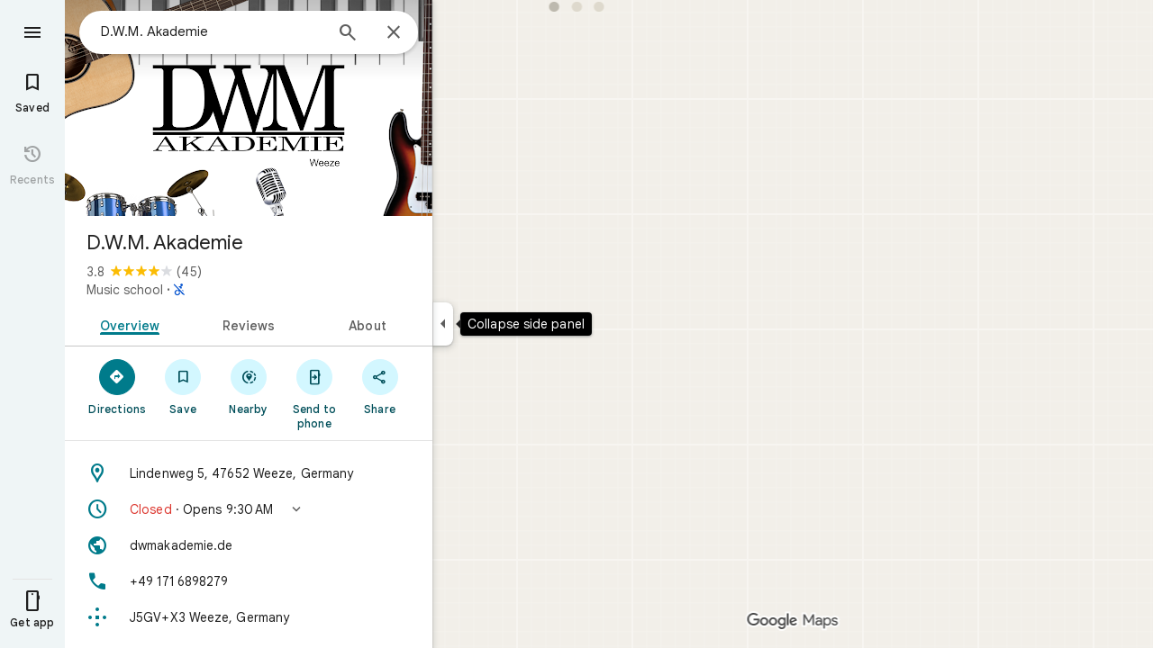

--- FILE ---
content_type: text/javascript; charset=UTF-8
request_url: https://www.google.com/maps/_/js/k=maps.m.en.AzJWvw4WR08.2021.O/ck=maps.m.cISck2_RyeM.L.W.O/am=5AAASAIQ/rt=j/d=1/exm=JxdeQb,LsiLPd,Q6fY6e,SuCOhe,a,b,b8h8i,cQ25Ub,ds,dw,dwi,en,enr,ep,jF2zFd,kUWD8d,log,lp,mmm,mo,nrw,ob,owc,per,ppl,pwd,sc,sc2,smi,smr,sp,std,stx,ti,uA7o6c,vd,vlg,vwr,wrc/ed=1/rs=ACT90oGvgfv-Wmr4yF-O-F1x8RBVkrrYeA/m=vcr?cb=M
body_size: 18808
content:
"use strict";_F_installCss(".mAWRAc{position:absolute;z-index:100}.gaBwhe{overflow:hidden;position:absolute;direction:ltr}.VnO4Ib{position:absolute;left:0;top:0;z-index:0}sentinel{}");
this._=this._||{};(function(_){var window=this;
try{
_.unh=class{roundRect(){}isContextLost(){return!1}constructor(a){this.canvas=a;this.strokeStyle=this.fillStyle="#000000";this.lineCap="round";this.lineJoin="miter";this.lineWidth=1;this.miterLimit=10;this.shadowColor="#000000";this.shadowBlur=this.shadowOffsetY=this.shadowOffsetX=0;this.fontKerning="auto";this.createConicGradient=()=>({addColorStop(){}});this.drawFocusIfNeeded=()=>{};this.resetTransform=()=>{};this.getTransform=()=>new DOMMatrix;this.direction="inherit";this.filter="none";this.imageSmoothingEnabled=
!1;this.imageSmoothingQuality="high";this.lineDashOffset=0;this.setLineDash=()=>{};this.getLineDash=()=>[];this.ellipse=()=>{};this.isPointInStroke=()=>!1;this.getContextAttributes=()=>({alpha:!0,desynchronized:!1,colorSpace:"srgb",willReadFrequently:!1});this.createLinearGradient=()=>({addColorStop:()=>{}});this.createPattern=()=>null;this.createRadialGradient=()=>({addColorStop:()=>{}});this.reset=()=>{};this.save=()=>{};this.restore=()=>{};this.fillRect=()=>{};this.strokeRect=()=>{};this.clearRect=
()=>{};this.beginPath=()=>{};this.moveTo=()=>{};this.closePath=()=>{};this.lineTo=()=>{};this.rect=()=>{};this.fill=()=>{};this.stroke=()=>{};this.clip=()=>{};this.quadraticCurveTo=()=>{};this.bezierCurveTo=()=>{};this.arc=()=>{};this.arcTo=()=>{};this.isPointInPath=()=>!1;this.scale=()=>{};this.rotate=()=>{};this.translate=()=>{};this.transform=()=>{};this.setTransform=()=>{};this.fillText=()=>{};this.font="10px sans-serif";this.fontVariantCaps=this.fontStretch="normal";this.letterSpacing="0px";
this.strokeText=()=>{};this.textAlign="left";this.textBaseline="alphabetic";this.textRendering="auto";this.wordSpacing="0px";this.measureText=()=>({width:1,actualBoundingBoxAscent:0,actualBoundingBoxDescent:0,actualBoundingBoxLeft:0,actualBoundingBoxRight:0,fontBoundingBoxAscent:0,fontBoundingBoxDescent:0});this.drawImage=()=>{};this.createImageData=(b,c)=>{const d=typeof b!=="number",e=d?b.width:b;b=d?b.height:c||1;return{colorSpace:"srgb",width:e,height:b,data:Array(e*b)}};this.getImageData=(b,
c,d,e)=>({colorSpace:"srgb",width:d,height:e,data:Array(d*e)});this.putImageData=()=>{};this.globalAlpha=0;this.globalCompositeOperation="source-over"}};
}catch(e){_._DumpException(e)}
try{
_.Id("vcr");
var drh=function(a,b){a.imageSmoothingEnabled=b;a.mozImageSmoothingEnabled=b;a.webkitImageSmoothingEnabled=b;a.msImageSmoothingEnabled=b},q$=function(a){return`rgba(${Math.floor(a[0]*255)},${Math.floor(a[1]*255)},${Math.floor(a[2]*255)},${a[3]})`},erh=function(a){const b=_.$qg(a);return a-b<1E-6?b:a},frh=function(a,b){let c=null;b?c=new _.unh(a):a.getContext&&(c=a.getContext("2d"));return c},grh=function(a,b,c,d){d.fillStyle=a;d.save();d.beginPath();d.rect(b.left,b.top,b.width,b.height);d.translate(c.x,
c.y);d.fill();d.restore()},irh=function(a,b){const c=Array(a.length);for(let d=0;d<a.length;d++)c[d]={index:d,value:a[d]};c.sort(hrh);b?(a=b,a.length=c.length):a=Array(c.length);for(b=0;b<c.length;b++)a[b]=c[b].index;return a},hrh=function(a,b){return a.value!==b.value?a.value-b.value:a.index-b.index},jrh=function(a,b){const c=a[3];return[c*a[0]+(1-c)*b[0],c*a[1]+(1-c)*b[1],c*a[2]+(1-c)*b[2],c+(1-c)*b[3]]},krh=function(a,b){return a.rd||b.rd?a.rd?b.rd?a.rd.Ic()-b.rd.Ic():1:-1:0},lrh=function(a,b,
c,d,e){b=_.U7(a,b,d,c,e);b.width/=a.J2;b.height/=a.J2;return b},mrh=function(a){return a},orh=function(a){return typeof a.setLineDash==="function"?a:new nrh(a)},nrh=class{constructor(a){this.context=a;this.U=null;this.N=0;this.zg=!0;this.y=this.x=this.H=0}setLineDash(a){this.U=a;this.zg=!0;this.N=0;this.H=a.length>0?a[0]:0}moveTo(a,b){this.x=a;this.y=b;this.context.moveTo(a,b)}lineTo(a,b){let c=this.x,d=this.y;var e=a-c,f=b-d;let g=Math.sqrt(e*e+f*f);if(g!==0){e/=g;for(f/=g;g>0;){let h;g>this.H?(h=
this.H,g-=h,this.H=0):(h=g,this.H-=h,g=0);c+=e*h;d+=f*h;this.zg?this.context.lineTo(c,d):this.context.moveTo(c,d);this.H===0&&(this.N=this.N===this.U.length-1?0:this.N+1,this.H=this.U[this.N],this.zg=!this.zg)}this.x=a;this.y=b}}};var srh=function(a,b,c,d,e,f,g,h){var l=d.W(e);if(l){var m=e=!1;d=null;var n=1,p=Math.floor(h);if(l&&l.Ka){e=!0;var r=_.pR(l,h),w=_.Rpg(l,p);(w=w&&l.data[12+60*p+52]!==0&&a.H?a.N.Qe(w):null)?(c=c.H,n=c.va*.25,a=b.createPattern(a.H.zg(w,r,l.data[12+60*p+52+1],l.data[12+60*p+52+2],new _.XB(-(c.Ba/n%(w.width*2)),-(c.Da/n%(w.height*2)))),"repeat"),b.fillStyle=a,n=.25*Math.pow(2,h-p)):b.fillStyle=_.Zy(r)}l&&l.U>0&&(a=_.vR(l,0,h),a>0&&(b.lineWidth=a/n,d=_.Sug(l,0,h),b.strokeStyle=_.Zy(_.uR(l,0,h)),m=!0));
if(m||e){a=g*n;g=a!==1&&a!==0;h=256;if(g){b.save();b.scale(a,a);a=1/a;l=Array(f.length);for(p=0;p<f.length;++p){c=f[p];r=Array(c.length);for(n=0;n<c.length;++n)r[n]=c[n]*a;l[p]=r}f=l;h*=a}if(!(a=!m)&&(a=!d))a:{for(a=0;a<f.length;a++)if(!prh(f[a],h)){a=!1;break a}a=!0}if(a)qrh(b,f),e&&b.fill("evenodd"),m&&b.stroke();else{e&&(qrh(b,f),b.fill("evenodd"));e=f;m=h;b.beginPath();f=b;d&&(f=orh(b),f.setLineDash(d));b.lineJoin="round";for(h=0;h<e.length;h++){a=e[h];f.moveTo(a[0],a[1]);for(l=2;l<=a.length-
2;l+=2)rrh(a[l],a[l+1],a[l-2],a[l-1],m)?f.lineTo(a[l],a[l+1]):f.moveTo(a[l],a[l+1]);rrh(a[0],a[1],a[a.length-2],a[a.length-1],m)&&f.lineTo(a[0],a[1])}b.stroke();d&&f.setLineDash([])}g&&b.restore()}}},qrh=function(a,b){a.beginPath();for(let c=0;c<b.length;c++){const d=b[c];a.moveTo(d[0],d[1]);for(let e=2;e<d.length;e+=2)a.lineTo(d[e],d[e+1]);a.lineTo(d[0],d[1])}},rrh=function(a,b,c,d,e){return(a>=0||c>=0)&&(a<=e||c<=e)&&(b>=0||d>=0)&&(b<=e||d<=e)},prh=function(a,b){for(let c=0;c<a.length-2;c+=2)if(!rrh(a[c],
a[c+1],a[c+2],a[c+3],b))return!1;return rrh(a[0],a[1],a[a.length-2],a[a.length-1],b)},vrh=class{constructor(){var a=new _.Zxg(1);this.H=new trh;this.N=a}zg(a,b,c,d,e,f,g){e=d.N;var h=d.U[d.H];h>=0&&h<e.H?(urh(e,h),e=e.N.length):e=0;h=e;if(!(h<1)){e=Array(h);for(let r=0;r<h;++r){var l=r,m=d;var n=r;var p=m.N;m=m.U[m.H];m>=0&&m<p.H?(urh(p,m),n=p.points.subarray((n>0?p.N[n-1]:0)*2,p.N[n]*2)):n=new Float32Array(0);e[l]=n}d=d.W();srh(this,a,b,c,d,e,f,g)}}};var trh=class{zg(a,b,c,d,e){if(!a)return null;const f=d===1;d=d===2;const g=_.Zg("CANVAS");g.width=a.width*(f?2:1);g.height=a.height*(d?2:1);const h=_.$n(g);h.fillStyle=_.Abb(b);h.fillRect(0,0,g.width,g.height);switch(c){case 1:h.globalCompositeOperation="multiply";break;case 2:h.globalCompositeOperation="screen"}c=h.createPattern(a,"repeat");if(f||d){grh(c,new _.Ef(0,0,a.width,a.height),new _.XB(0,0),h);grh(c,new _.Ef(f?a.width:0,d?a.height:0,a.width,a.height),new _.XB(d?a.width/2:0,f?a.height/2:
0),h);h.globalCompositeOperation="copy";c=h.createPattern;b=(b>>24&255)/255;const l=_.Zg("CANVAS");l.width=g.width;l.height=g.height;const m=_.$n(l);m.globalAlpha=b;m.globalCompositeOperation="copy";m.drawImage(g,0,0);grh(c.call(h,l,"repeat"),new _.Ef(0,0,g.width,g.height),e.add(new _.XB(d?0:a.width/2,f?0:a.height/2)),h)}else grh(c,new _.Ef(0,0,a.width,a.height),e.add(new _.XB(a.width/2,a.height/2)),h),(b>>24&255)/255<1&&(h.globalAlpha=(b>>24&255)/255,h.globalCompositeOperation="copy",h.drawImage(g,
0,0));return g}};var wrh=function(a,b,c,d,e,f){c>e||d>f||(b[3]<1&&a.clearRect(c,d,e,f),b[3]>0&&(a.fillStyle=q$(b),a.fillRect(c,d,e,f)))},xrh=function(a,b,c,d,e,f,g){const h=(c.y-d.y)/(c.x-d.x);d=c.y-c.x*h;c=c.y-(c.x-e)*h;d<0&&c<0||d>f&&c>f||(a.beginPath(),a.moveTo(0,g),a.lineTo(0,d),a.lineTo(e,c),a.lineTo(e,g),a.closePath(),b[3]<1&&(a.globalCompositeOperation="destination-out",a.fillStyle="#000",a.fill(),a.globalCompositeOperation="source-over"),b[3]>0&&(a.fillStyle=q$(b),a.fill()))};var yrh=function(a,b){if(a.ha!==b){var c=a.H[b];if(_.sk(c,1)){const d=_.tk(_.tj(c,1));a.U=_.Qh(c,7)?_.J(c,7):_.bR(d);if(!a.points||a.points.length<a.U*2)a.points=new Float32Array(a.U*2);c=_.Lpg(a.W);_.cR(d,a.U,c,a.points);d.Pi()}a.nj=a.va.W(1,b);a.ha=b}},zrh=function(a,b){return _.Mj(a,2)&&b>0?_.Lj(a,2,b-1):0},Arh=function(a,b,c){return _.Mj(b,2)&&c<_.Mj(b,2)?_.Lj(b,2,c):a.U},Brh=function(a,b,c){if(!(b>=0&&b<a.N))return 0;yrh(a,b);a=_.I(a.H[b],6,1);return a===3?c===0?0:1:a},Crh=function(a,b,c){if(!(b>=
0&&b<a.N))return 0;yrh(a,b);a=_.I(a.H[b],8,1);return a===3?c===0?0:1:a},Drh=function(a,b){if(!(b>=0&&b<a.N))return 0;yrh(a,b);return a.nj.H},Erh=class{constructor(a){this.nj=null;this.ha=-1;this.points=null;this.U=-1;this.W=a.H;this.va=a.N;this.N=(this.H=_.y(this.W,_.js,7)&&_.Mpg(_.U6(this.W))?_.Gug(_.U6(this.W)):null)?this.H.length:0}};var urh=function(a,b){if(a.ha!==b){var c=a.W[b];if(_.G(c,7)){if(!a.points||a.points.length<8)a.points=new Float32Array(8);a.points[0]=0;a.points[1]=0;a.points[2]=256;a.points[3]=0;a.points[4]=256;a.points[5]=256;a.points[6]=0;a.points[7]=256;a.N=[4]}else{c=_.ER(c);const d=_.tk(_.tj(c,1)),e=_.Qh(c,5)?_.J(c,5):_.bR(d);if(!a.points||a.points.length<e*2)a.points=new Float32Array(e*2);const f=_.Lpg(a.U);_.cR(d,e,f,a.points);d.Pi();a.N=[..._.Kj(c,4,_.L()),e]}a.nj=a.va.W(2,b);a.ha=b}},Frh=function(a,b){if(!(b>=
0&&b<a.H))return 0;urh(a,b);return a.nj.H},Grh=class{constructor(a){this.N=this.points=this.nj=null;this.ha=-1;this.U=a.H;this.va=a.N;this.H=(this.W=_.W6(this.U)&&_.T6(_.V6(this.U))?_.Lug(_.V6(this.U)):null)?this.W.length:0}};var Hrh=function(a){const b=a.cursor;return b>=0&&b<a.N.length},Irh=class{constructor(a){this.nj=null;this.cursor=0;this.H=a.H;this.U=a.N;this.Ba=a.La;(this.N=_.y(this.H,_.iR,11)?_.PKc(_.kR(this.H)):[])&&this.initialize()}Fe(){return Hrh(this)}initialize(){Hrh(this)&&(this.nj=this.U.W(5,this.cursor))}ha(){this.cursor++;this.Fe()&&this.initialize()}reset(){this.cursor=0;this.initialize()}W(){return this.nj.Fi}va(){return this.nj.H}Qe(){return this.Ba.H(this.H,this.cursor)}};var Jrh=class{constructor(a,b){this.N=a;this.H=0;a=this.N;a=a.H==null?0:a.H.length;if(!b||b.length!==a){var c=Array(a);for(let d=0;d<a;d++)c[d]=Drh(this.N,d);b=irh(c,b)}this.U=b}clone(){const a=new Jrh(this.N,this.U);a.H=this.H;return a}Fe(){return this.U.length>this.H}ha(){this.H++}reset(){this.H=0}W(){var a=this.N;var b=this.U[this.H];b>=0&&b<a.N?(yrh(a,b),a=a.nj.Fi):a=0;return a}va(){return Drh(this.N,this.U[this.H])}};var Krh=class{constructor(a,b){this.N=a;this.H=0;{const c=this.N.H;if(!b||b.length!==c){a=Array(c);for(let d=0;d<c;d++)a[d]=Frh(this.N,d);b=irh(a,b)}}this.U=b}clone(){const a=new Krh(this.N,this.U);a.H=this.H;return a}Fe(){return this.U.length>this.H}ha(){this.H++}reset(){this.H=0}W(){var a=this.N;var b=this.U[this.H];b>=0&&b<a.H?(urh(a,b),a=a.nj.Fi):a=0;return a}va(){return Frh(this.N,this.U[this.H])}};var Lrh=function(a){a=a.Qe(0);a.N&&a.decode(3);return a.Qe()},Mrh=class{constructor(a,b,c,d){this.type=a;this.U=b!==void 0?b:0;this.H=c!==void 0?c:null;this.N=typeof d==="boolean"?d:!1}},Nrh=function(a,b,c){return c?a.H[3+b]:a.H[b]},Orh=function(a){for(let b=0;b<a.H.length;b++)a.H[b].reset()},Prh=class{constructor(a){this.zc=a;this.H=[];a=a.data;this.H[0]=new Jrh(new Erh(a));this.H[1]=new Irh(a);this.H[2]=new Krh(new Grh(a))}},Qrh=class{constructor(a,b){this.oC=a;this.H=b}};var Rrh=class{constructor(a,b,c,d){this.va=a;this.W=b;this.ha=c;this.zc=d;this.H=0;this.U=this.N=null;this.a4=0;this.fY=[];a=this.IU=new Prh(d);b=this.fY;c=[];for(d=0;d<a.H.length;d++)c[d]=a.H[d].Fe()?a.H[d].va():-1;d=-1;let e=null;for(let n=0;;n++){let p=-1;for(var f=0;f<c.length;f++)c[f]>=0&&(p<0||c[f]<c[p])&&(p=f);if(p<0)break;f=a.H[p];const r=p%3;var g=0;const w=p>=3;if(r===0){g=a.zc.H.N;var h=f.W();g=g.W(h).U;h=c[p];if(e){e.H<g&&(e.H=g);var l=f.N;var m=f.U[f.H];m>=0&&m<l.N?(yrh(l,m),l=l.nj.W):
l=0;l>d?(e=new Qrh(n,g),d=h):h<d&&(d=h)}else e=new Qrh(n,g),e.H=g,d=h}else e&&(e=null);f.ha();c[p]=f.Fe()?f.va():-1;b.push(new Mrh(r,g,e,w))}Orh(a)}tia(a,b,c,d){var e=25;d&&(this.H=this.a4=0,Orh(this.IU),e=-1);d=e;e=this.fY.length;let f=0,g;for(g=this.a4;g<e&&(d<0||f<d);g++){const h=this.fY[g],l=Nrh(this.IU,h.type,h.N),m=h.type,n=this.zc,p=n.H.N;m===0?h.U>this.H&&(this.va.zg(a,n,p,l,m,b,c,this.H),f++):(m===1?this.ha.zg(a,n,p,l,m,b,c):this.W.zg(a,n,p,l,m,b,c),f++);if(h.H)if(g+1===e||this.fY[g+1].H!==
h.H)if(this.H<h.H.H-1){this.H++;g=h.H.oC-1;this.N&&(this.IU.H[0]=this.N,this.N=null);this.U&&(this.IU.H[3]=this.U,this.U=null);continue}else this.U=this.N=null,this.H=0;else h.H.oC===g&&this.H<h.H.H-1&&(this.N=Nrh(this.IU,0).clone());l.ha()}this.a4=g}Yh(){return this.fY.length===this.a4&&this.U==null&&this.N==null}};var Trh=class{constructor(a){var b=new vrh,c=new Srh;this.U=a;this.H=b;this.N=c}tAa(a){return new Rrh(this.U,this.H,this.N,a)}};var Urh=function(a,b){b.N=!1;b.H?b.H.next=b.next:a.U=b.next;b.next?b.next.H=b.H:a.H=b.H;a.W--},Vrh=function(a,b){b.N=!0;b.next=null;if(b.H=a.H)a.H.next=b;a.H=b;a.U||(a.U=a.H);a.W++},Wrh=class{constructor(){this.maxLength=1E4;this.N={};this.U=this.H=null;this.W=0}has(a){a:{if(a=this.N[a]){if(a.xA){a=!0;break a}delete this.N[a.key];Urh(this,a)}a=!1}return a}get(a){return this.N[a]}use(a){a&&a.N&&(Urh(this,a),Vrh(this,a))}add(a){if(a&&!a.N)for(this.N[a.key]=a,Vrh(this,a);this.W>this.maxLength;)this.U&&
(a=this.U,delete this.N[a.key],Urh(this,a))}};var Xrh=class{constructor(a,b,c,d){this.fillStyle=a;this.N=b;this.U=c;this.Of=d;this.H=null}zg(a,b){b/=this.Of;const c=this.wh();a.drawImage(c,0,0,c.width*b,c.height*b)}wh(){if(this.H!==null)return this.H;const a=_.Zg("canvas"),b=_.$n(a);var c=this.Of;a.width=c*256;a.height=c*256;b.scale(c,c);b.fillStyle=this.fillStyle;b.fillRect(0,0,256,256);b.beginPath();b.strokeStyle=this.U;b.lineWidth=1;c=16;let d=256/c;for(var e=1;e<d;e++){var f=e*c;b.moveTo(f,0);b.lineTo(f,256);f=e*c;b.moveTo(0,f);b.lineTo(256,
f)}b.stroke();b.beginPath();b.lineWidth=2;b.strokeStyle=this.N;c=128;d=256/c;for(e=0;e<=d;e++)f=e*c,b.moveTo(f,0),b.lineTo(f,256),f=e*c,b.moveTo(0,f),b.lineTo(256,f);b.stroke();return this.H=a}};var Srh=class{zg(a,b,c,d){b=Lrh(d);a.drawImage(b,0,0,256,256)}};var $rh=function(){Yrh||(Yrh=new Zrh);return Yrh},ash=function(a,b){a.count===a.last+1?(a.H[a.count]=b,a.count++,a.last++):(a.H[a.H.indexOf(void 0)]=b,a.count++)},Zrh=class{constructor(){this.H=[];this.last=-1;this.count=0}wh(a,b){if(this.count===0){var c=_.Zg("canvas");c.width=a;c.height=b;return c}c=this.last;for(var d=0;d<this.last-1;d++){if(!this.H[d])continue;const e=this.H[d].width>=a,f=this.H[d].height>=b;if(e||f)c=d;if(e&&f)break}d=this.H[c];this.H[c]=void 0;d.width<a||d.height<b?(d.width<
a&&(d.width=a),d.height<b&&(d.height=b)):_.$n(d).clearRect(0,0,a,b);this.count--;if(this.count===0)this.last=-1;else if(c===this.last)for(;this.last>=0&&!this.H[this.last];)this.last--;return d}},Yrh=null;var bsh=class{constructor(a,b,c,d){this.x=a;this.y=b;this.width=c;this.height=d;this.valid=!0}};var esh=function(a){for(;a.U!==a.W;)csh(a);a.U=a.W=0;a.ha=a.H.width*Math.floor(a.H.height/a.N)+1;a.va=Array(a.ha);const b=Math.floor(a.H.height/a.N);for(let c=0;c<b;c++){const d=Math.floor(a.H.width/a.N);for(let e=0;e<d;e++){const f=e*a.N;dsh(a,new bsh(f,c*a.N,e===d-1?a.H.width-f:a.N,a.N))}}},csh=function(a){const b=a.va[a.U];b&&(b.valid=!1);a.va[a.U]=null;a.U=++a.U%a.ha;return b},dsh=function(a,b){a.va[a.W]=b;a.W=++a.W%a.ha},fsh=function(a,b,c){c>a.N&&(a.N=c,esh(a));var d=0;let e=0,f=a.H.width;for(;d<
b;){const g=csh(a);d+=g.width;f=g.x<f?g.x:f;e=g.y;d<b&&g.x+g.width>=a.H.width&&(dsh(a,new bsh(f,e,d,a.N)),d=0,f=a.H.width,e=0)}d-=b;c=new bsh(f,e,b,c);dsh(a,c);d!==0&&dsh(a,new bsh(f+b,e,d,a.N));return c},gsh=class{constructor(){this.N=40;this.ha=this.W=this.U=0;this.va=[];this.H=_.Zg("canvas");this.H.width=2048;this.H.height=2E3;esh(this)}wh(a){return a&&a.valid?this.H:null}},hsh=_.kj||!1;var ish=class{constructor(a,b,c,d,e){this.canvas=a;this.width=b;this.height=c;this.key=d;this.cache=e;this.jA=0}release(){this.jA--;this.jA<=0&&(ash($rh(),this.canvas),this.cache&&this.cache.remove(this.key))}};var jsh=class{constructor(){this.data=[];this.H=0}reset(){this.H=0}append(a,b,c,d,e,f){const g=6*this.H;this.data[g+0]=a;this.data[g+1]=b;this.data[g+2]=c;this.data[g+3]=d;this.data[g+4]=e;this.data[g+5]=f;this.H++}getX(a){return this.data[6*a]}getY(a){return this.data[6*a+1]}};var ksh=class{constructor(a=0){this.N=a;this.cursor=0;this.map={};this.H=!!a;this.keys=Array(a)}has(a){return!!this.map[a]}get(a){return this.map[a]}set(a,b){this.H&&this.keys[this.cursor]&&this.remove(this.keys[this.cursor]);this.map[a]=b;this.H&&(this.keys[this.cursor]=a,this.cursor=(this.cursor+1)%this.N)}remove(a){delete this.map[a]}};var vsh=function(a,b,c,d,e,f,g){const h=c.type===4||c.type===1;h&&(b.save(),b.translate(-f,-g));switch(c.type){case 0:f=-1*c.height/2;g=c.width;var l=c.height,m=c.ha,n=c.lv;d=d.data;e=e.H(c.H());var p=c.label.Hm();if(p)for(d=lsh(a.va,d.W(),d.ha(),d.Ic(),p,a.N),p=0;p<d;++p){const r=msh(e);nsh(b,a.N[2*p]+c.Ij,a.N[2*p+1]+c.ql+f,g,l,m,r.fill,r.outline,n,a.N[2*p],a.N[2*p+1],c.U,c.Da!=null?c.Da:c.U)}break;case 2:g=d.H.Ta;if(f=g.yC(c.N))if(osh(a,f,g,e,c,d.data.Ic()),e=c.label.Hm())for(e=lsh(a.va,d.data.W(),
d.data.ha(),d.data.Ic(),e,a.N),d=0;d<e;++d)g=a.N[2*d]+c.Ij,l=a.N[2*d+1]+c.ql,g-=f.va,(m=psh(f))&&qsh(b,m,f,g,l);break;case 3:f=d.data;g=c.label.Yr();if((d=e.H(c.ik))&&(d=_.tR(d,g))&&(e=e.H(c.H()))&&_.tR(e,g)&&c.label.isVisible()&&(e=c.label.Hm()))for(e=lsh(a.va,f.W(),f.ha(),f.Ic(),e,a.N),f=0;f<d.H.length;f++)if(g=_.U7(a.ha,d,c.text,f),l=lrh(a.ha,d,f,c.text,c.aW),(m=_.Yxg(a.ha,d,g.width,g.height,c.text,f))&&m.width!==0&&m.height!==0)for(n=0;n<e;++n)rsh(b,m,a.N[2*n]+c.Ij+c.width/2-l.width/2+d.W(f)/
2,a.N[2*n+1]+c.ql-l.height/2+d.ha(f)/2,g,l.width,l.height);break;case 4:f=c.label.Yr();if(d=e.H(c.ik))if(g=_.tR(d,f))d=_.U7(a.ha,g),(a=_.Yxg(a.ha,g,d.width,d.height))&&a.width!==0&&a.height!==0&&(e=e.H(c.H()))&&_.tR(e,f)&&c.label.isVisible()&&(f=c.shift,e=c.label.Im(),_.Dwg(e,f),f=_.Kxg(c),m=_.C7(e.H,f),f=e.getX(m),g=e.getY(m),l=e.getX(Math.ceil(m))-e.getX(Math.floor(m)),e=e.getY(Math.ceil(m))-e.getY(Math.floor(m)),e=Math.atan2(e,l),b.save(),b.translate(f,g),b.rotate(e+(c.label.pH()?Math.PI:0)),rsh(b,
a,-c.width/2,-c.height/2,d,c.width,c.height),b.restore());break;case 1:if(g=d.H.Xa,f=g.yC(c.N))if(osh(a,f,g,e,c,d.data.Ic()),l=(g=f.H)&&g.H,f.canvas||f.U||f.N||l)n=l?null:psh(f),l=c.shift,c.label.pH()&&c.ha&&(l*=-1),g?(m=c.H(),e=e.H(m),g=ssh(g,n,f.U),tsh(a,b,m,e,d.data.Ic(),c,f,g,c.label.pH(),l)):ush(b,c,f,n,c.label.pH(),l)}h&&b.restore()},osh=function(a,b,c,d,e,f){var g=e.H();b.Ba!==g&&b.ob();e=!!b.canvas||!!b.N||wsh(a,b.U);var h=b.H;if(!(h&&h.H||e))if(d=d.H(g),b.Ba=g,c=c.va,b.H)xsh(c,b,g,d,f,a.Da);
else if(b.ha)a:{if(h=e=null,(a=b.ha)&&a.U&&a.U.complete){if(g=ysh(c,a.key,g))if(a.N){h=a.U;var l=a.N;if(d.Ea){var m=zsh(c,l.width,l.height),n=_.$n(m);n.globalAlpha=(_.sR(d,f)>>24&255)/255;n.drawImage(h,l.left,l.top,l.width,l.height,0,0,l.width,l.height);n.globalAlpha=1;h=m}else h=null}else{if(a.H&&a.U){f=(_.rR(d,f)>>24&255)/255;b.N=new Ash(a.H,a.U,f);break a}}else e=Bsh(c,a.U,f,d,a.H.left,a.H.top,a.H.width,a.H.height),a.N&&(h=Bsh(c,a.U,f,d,a.N.left,a.N.top,a.N.width,a.N.height,a.N.width));l=a.H;h&&
(l=(a.N.width-a.H.width)/2,m=(a.N.height-a.H.height)/2,l=Math.floor(l),m=a.N.height%2===1?Math.floor(m):Math.floor(m+.5),b.va=l,b.Ea=m,n=_.$n(h),n.globalCompositeOperation="source-over",g?(d.ha&&(n.globalAlpha=(_.rR(d,f)>>24&255)/255),n.drawImage(a.U,a.H.left,a.H.top,a.H.width,a.H.height,l,m,a.H.width,a.H.height),n.globalAlpha=1):n.drawImage(e,0,0,a.H.width,a.H.height,l,m,a.H.width,a.H.height),e=h,l=a.N);e&&(c.H?b.U=Csh(e,l):b.canvas=e)}}else b.W&&(a=b.W)&&(f=c.Ana(a.text,a.width,a.fontSize,a.fontFlags,
d,f),c.H?b.U=Csh(f,new _.Ef(0,0,a.width+10,a.fontSize+10)):b.canvas=f)},psh=function(a){return a.U&&a.U.valid?Dsh?Dsh.wh(a.U):null:a.N?a.N.H:a.canvas?a.canvas:null},qsh=function(a,b,c,d,e){(c.N?c.N.alpha:1)<1&&(a.globalAlpha=c.N?c.N.alpha:1);var f=c.W;const g=c.ha,h=c.U||c.N,l=g?g.Of:1,m=h?h.x:0,n=h?h.y:0;let p;h?(p=h.width,f=h.height):f?(p=f.width+10,f=f.fontSize+10):g&&g.N?(p=g.N.width,f=g.N.height):g&&g.H?(p=g.H.width,f=g.H.height):(p=b.width,f=b.height);a.drawImage(b,m,n,p,f,Math.floor(d+.5),
Math.floor(e+.5-f/l/2),p/l,f/l);(c.N?c.N.alpha:1)<1&&(a.globalAlpha=1)},wsh=function(a,b){return a.U?!!b&&b.valid:!!b},tsh=function(a,b,c,d,e,f,g,h,l,m){a.U&&!a.W&&(a.W=new gsh);const n=g.H.Da;a.H.reset();Esh(f,g,l,m,a.H);for(f=0;f<a.H.H;f++)if(l=Fsh(a,c,d,e,g,h,a.H.data[6*f+4],a.H.data[6*f+5]),l.width>0&&l.height>0){b.save();b.translate(a.H.getX(f),a.H.getY(f));b.rotate(a.H.data[6*f+2]);m=a.H.data[6*f+3];if(a.U){const p=l;b.drawImage(a.W.wh(p),p.x,p.y,l.width,l.height,m,-(l.height/n/2),l.width/n,
l.height/n)}else b.drawImage(l.canvas,0,0,l.width,l.height,m,-(l.height/n/2),l.width/n,l.height/n);b.restore()}},ush=function(a,b,c,d,e,f){var g=b.label.Im();_.Dwg(g,f);f=g.U(g.Vn);b=b.U;e?g.anchor===1?(e=f-b,b=f-b-c.width):(e=f+c.width+b,b=f+b):(e=f+b,b=f+b+c.width);f=_.C7(g.H,e);b=_.C7(g.H,b);e=g.getX(f);f=g.getY(f);const h=g.getX(b);g=g.getY(b)-f;g=Math.atan2(g,h-e);a.save();a.translate(e,f);a.rotate(g);g!==0?(g=!!(a.imageSmoothingEnabled||a.mozImageSmoothingEnabled||a.webkitImageSmoothingEnabled||
a.msImageSmoothingEnabled),drh(a,!0),qsh(a,d,c,0,0),drh(a,g)):qsh(a,d,c,0,0);a.restore()},Esh=function(a,b,c,d,e){var f=a.label.Im();_.Dwg(f,d);d=b.H.U;const g=b.H.Da;var h=b.H.W,l=f.U(f.Vn);a=a.U;b=_.C7(f.H,c?f.anchor===1?l-a:l+b.width+a:l+a);if(!(b<0||b>f.mg()-1))for(Gsh.init(f,b,5,c),c=d.length/4,f=h?Math.floor(c/2):0,h=0;f<c&&Gsh.next();){b=h+Gsh.distance;l=b*g;a=f;for(var m=a;m<c&&!(d[m*4]+d[m*4+2]/2>l);m++)f++;l=e;m=l.append;var n=Gsh.getX(),p=Gsh.getY();m.call(l,n,p,Gsh.angle,d[a*4]/g-h,a,
f);h=b}},Fsh=function(a,b,c,d,e,f,g,h){var l=e.H;b=Hsh(l,b);e=b.W;var m=l.U.length/4,n=l.W?Math.floor(m/2):0;let p;if(m=h===m&&g===n)var r=b.H;else p=`${g}-${h}`,r=e[p];if(!wsh(a,r)){r=h-1;var w=[],A=c.ha?_.rR(c,d):0;c=c.Ea?_.sR(c,d):0;w.push(A);w.push(c);c=l.U[g*4];for(d=g;d<h;d++)w.push(l.Ba[d]),w.push(l.U[d*4]-c);h=w.join("");c=a.Ba;if(!c.has(h)||!wsh(a,c.get(h))){l=l.U;A=b.N;var E=b.U;w=d=l[g*4];for(var K=r;K>=g;K--){var R=l[K*4]+l[K*4+2];R>w&&(w=R)}R=Math.ceil(w-d);w=Ish(f);let Y,fa;a.U?(Y=fsh(a.W,
R,w),K=a.W.wh(Y)):(K=$rh().wh(R,w),fa=new ish(K,R,w,h,a.Ba));K=_.$n(K);a.U&&(K.save(),K.translate(Y.x,Y.y),K.clearRect(0,0,R,w));if(n>0)for(K.globalAlpha=E/255,E=g;E<=r;E++){var X=E-n;R=l[X*4+2];X=l[X*4+3];if(R===0||X===0)continue;const sa=(R-l[E*4+2])/2,va=(w-X)/2,Ha=E-n;K.drawImage(f.wh(Ha),Jsh(f,Ha),f.H?f.H[Ha].rect.top:f.region?f.region.y:0,R,X,l[E*4]-d-sa,va,R,X)}for(K.globalAlpha=A/255;g<=r;g++)n=l[g*4+2],A=l[g*4+3],n!==0&&A!==0&&(E=(w-A)/2,K.drawImage(f.wh(g),Jsh(f,g),f.H?f.H[g].rect.top:f.region?
f.region.y:0,n,A,l[g*4]-d,E,n,A));a.U&&K.restore();r=a.U?Y:fa;c.set(h,r)}r=c.get(h);a.U||r.jA++;m?b.H=r:e[p]=r}return r},rsh=function(a,b,c,d,e,f,g){a.drawImage(b,0,0,e.width,e.height,Math.floor(c+.5),Math.floor(d+.5),f,g)},msh=function(a){let b="magenta",c="magenta";a.va&&(b=_.Zy(_.mR(a,0)),c=_.Zy(_.mR(a,4)));return{fill:b,outline:c}},nsh=function(a,b,c,d,e,f,g,h,l,m,n,p,r){const w=b+f/2,A=c+f/2,E=d-f,K=e-f;a.lineWidth=f;a.strokeStyle=h;a.fillStyle=g;if(p>0||r>0)a.shadowOffsetX=p,a.shadowOffsetY=
r,a.shadowBlur=2,a.shadowColor="rgba(0, 0, 0, 0.2)";g!=="magenta"&&(l>0?(Ksh(a,b,c,b+d,c+e,m,n,l,0),a.fill()):a.fillRect(b,c,d,e));if(p>0||r>0)a.shadowOffsetX=0,a.shadowOffsetY=0,a.shadowBlur=0;h!=="magenta"&&f>0&&(l?(Ksh(a,b,c,b+d,c+e,m,n,l,f/2),a.stroke()):a.strokeRect(w,A,E,K))},Ksh=function(a,b,c,d,e,f,g,h,l){b+=l;c+=l;d-=l;e-=l;h-=l;a.beginPath();a.moveTo(b,c);g<c&&(a.lineTo(f-h,c),a.lineTo(f,c-h),a.lineTo(f+h,c));a.lineTo(d,c);f>d&&(a.lineTo(d,g-h),a.lineTo(d+h,g),a.lineTo(d,g+h));a.lineTo(d,
e);g>e&&(a.lineTo(f+h,e),a.lineTo(f,e+h),a.lineTo(f-h,e));a.lineTo(b,e);f<b&&(a.lineTo(b,g+h),a.lineTo(b-h,g),a.lineTo(b,g-h));a.lineTo(b,c)},Lsh=class{constructor(a,b){var c=new Wrh;this.va=a;this.Da=c;this.ha=b;this.W=null;this.U=hsh;this.N=Array(2);this.Ba=new ksh(this.U?1E3:void 0);this.H=new jsh}uia(a,b,c,d,e,f){if(b.isVisible()){for(var g=0;g<b.elements.length;++g)b.elements[g].type===0&&vsh(this,a,b.elements[g],c,d,e,f);for(g=0;g<b.elements.length;++g)b.elements[g].type!==0&&vsh(this,a,b.elements[g],
c,d,e,f)}}},Gsh=new class{constructor(){this.points=null;this.distance=this.angle=this.y2=this.x2=this.y1=this.x1=this.H=this.step=this.threshold=0}init(a,b,c,d=!1){this.points=a;this.threshold=c;this.step=d?-1:1;a=0|b;this.H=d&&a!==b?a:a+this.step;this.y1=this.x1=0;this.x2=this.points.getX(b);this.y2=this.points.getY(b);this.distance=this.angle=0}getX(){return this.x1}getY(){return this.y1}next(){if(this.H<0||this.H>=this.points.mg())return!1;const a=this.x2,b=this.y2;let c=this.points.getX(this.H),
d=this.points.getY(this.H),e=c-a,f=d-b;const g=this.threshold*(e*e+f*f),h=c-a,l=d-b;let m=this.H+this.step;for(;m>=0&&m<this.points.mg();){const n=this.points.getX(m),p=this.points.getY(m),r=n-a,w=p-b,A=-r*l+w*h;if(A*A>g)break;c=n;d=p;e=r;f=w;m+=this.step}this.H=m;this.x1=a;this.y1=b;this.x2=c;this.y2=d;this.angle=Math.atan2(f,e);this.distance=Math.sqrt(e*e+f*f);return!0}};var Msh=class extends _.Axg{U(a){a.H.H.ha.clear();a.H.H.W.clear();return _.T7}H(){return!0}Oa(){}};var Nsh=class{constructor(a){this.H=a}zg(a,b,c,d,e){a.save();a.scale(c,c);c=[];for(var f=0;f<b.length;++f){const g=b[f],h=g.H.labels;for(let l=0;l<h.length;++l)c.push({label:h[l],zc:g})}c.sort((g,h)=>g.label.Yq()-h.label.Yq()||g.label.yt-h.label.yt||g.label.jP()-g.label.jP());for(b=0;b<c.length;++b)f=c[b].zc,this.H.uia(a,c[b].label,f,f.H.Ga,d,e);a.restore()}};var Osh=function(a,b,c,d,e,f,g){if(e!==0){var h=b;g&&(h=orh(b),h.setLineDash(g));b.lineWidth=e;b.strokeStyle=f;b.beginPath();e=c.N;f=c.U[c.H];e=f>=0&&f<e.N?_.Mj(e.H[f],2)+1:0;for(f=0;f<e;f++){var l=c.N;var m=c.U[c.H],n=f;if(m>=0&&m<l.N){yrh(l,m);m=l.H[m];var p=zrh(m,n);l=Arh(l,m,n)-p}else l=0;n=a;a:{p=c.N;var r=c.U[c.H],w=f;m=a.W;if(!(r>=0&&r<p.N)){m=m||new Float32Array(0);break a}yrh(p,r);const A=p.H[r];r=zrh(A,w);w=Arh(p,A,w);p=p.points.subarray(r*2,w*2);m?(m.length<p.length&&(m=new Float32Array(p.length)),
m.set(p)):m=p}n=n.W=m;d!==0&&_.Cwg(n,l,-d);h.moveTo(n[0],n[1]);for(m=2;m<l*2-1;m+=2)h.lineTo(n[m],n[m+1])}b.stroke();g&&h.setLineDash([])}},Psh=class{constructor(a){this.N=a;this.U=_.Zg("canvas");this.U.width=this.U.height=256*this.N;this.H=_.$n(this.U);this.H.scale(this.N,this.N);this.H.lineJoin="round";this.W=new Float32Array(128)}zg(a,b,c,d,e,f,g,h){b=b.data;e=d.W();if(e=c.W(e)){var l=e.U;if(!(h>=l)){var m=_.uR(e,h,g)>>24&255;if(m!==0){c=null;var n=_.Sug(e,h,g);n&&(c=n.map(w=>w*f));n=_.Rug(e,h,
g)*f;var p;if(c)var r=p=0;else r=Brh(d.N,d.U[d.H],h),p=Crh(d.N,d.U[d.H],h);a.lineCap=r!==0||p!==0?"round":"butt";a.lineJoin="round";r=_.vR(e,h,g)*f;p=_.Zy(_.uR(e,h,g));h===0&&l>1&&(_.uR(e,1,g)>>24&255)<255?this.DBa(a,b,d,n,e,f,g):(m<255&&(g=a.globalCompositeOperation,a.globalCompositeOperation="destination-out",Osh(this,a,d,n,r,"rgba(0,0,0,1.00)",c),a.globalCompositeOperation=g),Osh(this,a,d,n,r,p,c))}}}}DBa(a,b,c,d,e,f,g){this.H.clearRect(0,0,256,256);let h,l;var m=Brh(c.N,c.U[c.H],0);h=Crh(c.N,
c.U[c.H],0);b=Brh(c.N,c.U[c.H],1);l=Crh(c.N,c.U[c.H],1);this.H.globalCompositeOperation="source-over";this.H.lineCap=m!==0||h!==0?"round":"butt";m=_.Zy(_.uR(e,0,g));Osh(this,this.H,c,d,_.vR(e,0,g)*f,m,_.Sug(e,0,g));this.H.globalCompositeOperation="destination-out";this.H.lineCap=b!==0||l!==0?"round":"butt";Osh(this,this.H,c,d,_.vR(e,1,g)*f,"black",null);a.drawImage(this.U,0,0,Math.floor(256*this.N),Math.floor(256*this.N),0,0,256,256)}};var Qsh=function(a,b,c){_.p8a(a.xB,b.Lh,b.Kh,erh(b.zoom));b=a.xB.eF-a.height/2;c[0]=Math.round((a.xB.dF-a.width/2)*a.N)/a.N;c[1]=Math.round(b*a.N)/a.N},Rsh=function(a){const b=`translate3d(${-a.offset[0]}px, ${-a.offset[1]}px, 0) scale(1)`;a.H.style.transform=b;a.H.style.webkitTransform=b},Ssh=class{constructor(a,b,c=!1){this.container=a;this.N=1;this.Nn=null;this.H=_.Zg("DIV");c?this.H.className="VnO4Ib":(this.H.style.position="absolute",this.H.style.left="0px",this.H.style.top="0px",this.H.style.zIndex=
"0");this.container.appendChild(this.H);this.width=a.clientWidth;this.height=a.clientHeight;this.U=_.fL();this.W=_.fL();this.xB=new _.r8a(22);this.offset=_.fL();this.ha=erh(b.zoom);this.va=this.container.style.backgroundColor;Qsh(this,b,this.U);Rsh(this)}Lb(){return this.width}Eb(){return this.height}resize(a,b){if(a!==this.width||b!==this.height)this.width=a,this.height=b,this.container.style.width=`${a}px`,this.container.style.height=`${b}px`}update(a){let b=!1;if(this.width!==a.width||this.height!==
a.height)this.resize(a.width,a.height),b=!0;b||this.ha!==erh(a.zoom)?(this.ha=erh(a.zoom),Qsh(this,a,this.U),_.hL(this.W,this.U),_.gL(this.offset,0,0)):(Qsh(this,a,this.W),_.UPb(this.W,this.U,this.offset));Rsh(this)}};var Ish=function(a){if(!a.N)if(a.region)a.N=a.region.height;else if(a.H)for(let b=0;b<a.H.length;b++)a.H[b].rect.height>a.N&&(a.N=a.H[b].rect.height);else a.N=a.W.height;return a.N},Jsh=function(a,b){return a.H?a.H[b].rect.left:(a.region?a.region.x:0)+a.U[b]},Tsh=class{constructor(a){this.W=a;this.H=this.U=this.region=null;this.N=0}wh(a){return this.H?this.H[a].xA:this.W}};var Ush=class{constructor(){this.H=null;this.W={};this.U=this.N=255}};var ssh=function(a,b,c){b=new Tsh(b);a.H?b.H=a.H:(b.region=c,b.U=a.Ea);return b},Hsh=function(a,b){a.ha[b]||(a.ha[b]=new Ush);return a.ha[b]},Vsh=class{constructor(a,b,c,d,e,f,g,h,l){this.key=a;this.height=b;this.Ba=c;this.va=d;this.N=e;this.Ea=f;this.U=g;this.Da=h;this.W=l;this.H=null;this.ha={}}};var Wsh=class extends _.Pvg{constructor(a,b){super(a,b);this.Ba=0;this.H=this.ha=this.W=this.N=this.U=this.canvas=null;this.Ea=this.va=0;this.Da=hsh}ob(){this.N=this.U=this.canvas=null;this.H&&(this.H.H=null)}nb(){if(!this.Da){const a=$rh();this.canvas&&ash(a,this.canvas);if(this.H)for(const b of Object.values(this.H.ha)){b.H&&b.H.release();for(const c of Object.values(b.W))c.release()}}super.nb()}};var Xsh=class{constructor(a){this.key=a;this.rect=this.xA=null;this.N=!1;this.H=this.next=null}};var Ash=class{constructor(a,b,c){this.H=b;this.alpha=c;this.x=a.left;this.y=a.top;this.width=a.width;this.height=a.height}};var Ysh=class{drawText(a,b,c,d,e,f,g,h,l){a.font=_.mtg(e,f,g);a.textBaseline="middle";e=f="magenta";h.ha&&(f=_.Zy(_.rR(h,l)));h.Ea&&(e=_.Zy(_.sR(h,l)));h=f;l=e;l!=="magenta"&&(a.strokeStyle=l,a.lineWidth=2,a.strokeText(b,c,d));h!=="magenta"&&(a.fillStyle=h,a.lineWidth=2,a.fillText(b,c,d))}};var xsh=function(a,b,c,d,e,f){if(b=b.H){var g=[],h=[];{var l=[],m=b.Ba.length;const w={};if(d.ha){var n=_.rR(d,e);if((n&4278190080)===0)n=null;else{var p=d.Ea?_.sR(d,e):0;if(ysh(a,b.key,c)){var r=Hsh(b,c);r.N=n>>24&255;r.U=p>>24&255}for(r=0;r<m;r++){const A=b.W&&r<Math.floor(m/2),E=`${A?p:n}${b.Ba[r]}`;let K;f.has(E)?K=f.get(E):w[E]?K=w[E]:(K=new Xsh(E),w[E]=K,A?h.push(r):g.push(r));l.push(K)}n=l}}else n=null}b.H=n;if(g.length!==0||h.length!==0)if(ysh(a,b.key,c)){for(a=0;a<g.length;a++)d=g[a],e=b.H[d],
e.xA=b.va[d],e.rect=new _.Ef(b.N[d*4],b.N[d*4+1],b.N[d*4+2],b.N[d*4+3]),f.add(e);for(g=0;g<h.length;g++)a=h[g],d=b.H[a],d.xA=b.va[a],d.rect=new _.Ef(b.N[a*4],b.N[a*4+1],b.N[a*4+2],b.N[a*4+3]),f.add(d)}else{c=b.H;p=n=0;for(l=0;l<h.length;l++)m=h[l],c[m].rect=new _.Ef(n,0,b.U[m*4+2],b.U[m*4+3]),n+=Math.ceil(b.U[m*4+2]);for(l=0;l<g.length;l++)m=g[l],c[m].rect=new _.Ef(p+n,0,b.U[m*4+2],b.U[m*4+3]),p+=Math.ceil(b.U[m*4+2]);p=n+p;l=b.height;m=Zsh(b,p,l,g,h);if(a=Bsh(a,m,e,d,0,0,p,l,b.W?n:void 0)){for(d=
0;d<h.length;d++)e=c[h[d]],e.xA=a,f.add(e);for(h=0;h<g.length;h++)d=c[g[h]],d.xA=a,f.add(d);f=!0}else f=!1;f||(b.H=null)}}},Csh=function(a,b){Dsh||(Dsh=new gsh);b=fsh(Dsh,b.width,b.height);var c=Dsh.wh(b);c=_.$n(c);c.clearRect(b.x,b.y,b.width,b.height);c.drawImage(a,0,0,b.width,b.height,b.x,b.y,b.width,b.height);return b},ysh=function(a,b,c){const d=a.N[b];if(d===void 0)a.N[b]=c;else if(d!==c)return!1;return!0},Bsh=function(a,b,c,d,e,f,g,h,l){if(!d.ha)return null;const m=_.Zy(_.rR(d,c));a=zsh(a,g,
h);const n=_.$n(a);l?(c=_.Zy(_.sR(d,c)),n.fillStyle=c,n.fillRect(0,0,l,h),n.fillStyle=m,n.fillRect(l,0,g-l,h)):(n.fillStyle=m,n.fillRect(0,0,g,h));n.globalCompositeOperation="destination-in";n.drawImage(b,e,f,g,h,0,0,g,h);return a},zsh=function(a,b,c){if(a.H){$sh||($sh=_.Zg("canvas"));ath||(ath=_.Zg("canvas"));a=$sh;$sh=ath;ath=a;const d=_.$n(a);d.globalCompositeOperation="source-over";a.width<b||a.height<c?(a.width<b&&(a.width=b),a.height<c&&(a.height=c)):d.clearRect(0,0,b,c)}else a=$rh().wh(b,c);
return a},Zsh=function(a,b,c,d,e){const f=a.H;var g=bth||_.Zg("canvas");bth||(bth=g,g.height=60);g.width<b&&(g.width=b);g.height<c&&(g.height=c);g.width*g.height>65536&&b*c<=65536&&(g.width=b,g.height=c);g=_.$n(g);g.clearRect(0,0,b,c);b=[e,d];for(c=0;c<b.length;c++)for(d=b[c],e=0;e<d.length;e++){const h=d[e],l=f[h];g.drawImage(a.va[h],a.N[4*h],a.N[4*h+1],a.N[4*h+2],a.N[4*h+3],l.rect.left,l.rect.top,l.rect.width,l.rect.height)}return bth},cth=class{constructor(a){this.U=a;this.W=new Ysh;this.H=hsh;
this.N={}}Ana(a,b,c,d,e,f){const g=c+10;b=zsh(this,b+10,g);const h=_.$n(b);this.W.drawText(h,a,0,g/2,c,d,this.U,e,f);return b}},bth=null,$sh=null,ath=null,Dsh=null;var dth=class{constructor(a,b,c,d,e){this.key=a;this.Of=e;this.U=b;this.H=c;this.N=d}};var eth=class{constructor(a,b,c,d){this.text=a;this.width=b;this.fontSize=c;this.fontFlags=d}};var fth=function(a,b,c,d,e,f,g,h,l){const m=a.tl.Pd(b),n=a.tl.Ga();d=d>1E4||d<0?0:d;const p=_.Ppg(_.z(a.tl.H,_.Qpg,4),b);b=p.Lb();const r=p.Eb(),w=d*a.N+b;e.push(m);f.push(n.Qe());g[c*4]=p.getX();g[c*4+1]=p.getY();g[c*4+2]=p.Lb();g[c*4+3]=p.Eb();e=c+1;e<h.length&&(h[e]=h[c]+b);l[c*4]=d*a.N;l[c*4+1]=0;l[c*4+2]=b;l[c*4+3]=r;return{height:r,m2a:w}},ith=class{constructor(a,b,c,d,e){this.tl=a;this.U=b;this.Ba=c;this.Of=d;this.ha=e;this.W=!1;this.va=new cth(e);this.H=new Map;this.N=d*2}initialize(a,b){if(!this.W&&
a.length!==0){if(a.length!==b.length)throw Error("Xj");for(let X=0;X<a.length;X++){var c=a[X];const Y=b[X];if(_.q7(c)||_.itg(c)){var d=0,e=_.B7(c,this.tl.Ic());for(const fa of _.m7(_.S6(c))){if(_.Mj(fa,6)){c=fa;var f=e,g=`${Y}:0:${d}`,h=_.Mj(c,6),l=_.Mj(c,7),m=h+l,n=[],p=[],r=Array(m*4),w=Array(m);w[0]=0;m=Array(m*4);this.tl.Ga();let sa=0;for(var A=0;A<l;++A){var E=A,K=_.Mj(c,10)?_.Lj(c,10,A)/8:0;E=fth(this,_.Lj(c,7,A),E,K,n,p,r,w,m);sa=sa>E.height?sa:E.height}E=A=0;for(K=0;K<h;++K){var R=K+l;const va=
_.Mj(c,8)?_.Lj(c,8,K)/8:0;R=fth(this,_.Lj(c,6,K),R,va,n,p,r,w,m);E=E>R.m2a?E:R.m2a;A=A>R.height?A:R.height;sa=sa>R.height?sa:R.height}h=new Wsh(E/this.N,A/this.N);h.H=new Vsh(g,Math.ceil(sa),n,p,r,w,m,this.N,!!_.Mj(c,7));c=this.lE(c,f);this.H.set(c,h)}else fa.H()&&(c=fa,f=e,g=c.Fb(),n=this.tl.hi(c),p=this.U.H(n),n=_.Uug(p,f),r=_.Tug(p,f),w=this.measureText(g,n,r),p=new Wsh(w,n),p.W=new eth(g,w,n,r),c=this.lE(c,f),this.H.set(c,p));++d}}else if(_.htg(c))for(d=_.o7(c)?2:1,e=0;e<d;++e){g=e===0?_.m7(_.S6(c)):
_.m7(_.n7(c));f=0;for(const fa of g)g=this.tl.hi(fa),n=this.U.H(g),p=_.B7(c,this.tl.Ic()),_.tR(n,p)||(r=`${Y}.${e}.${f}`,_.Mj(fa,6)?(g=fa,n=r,h=this.tl.H,r=_.Lj(g,6,0),r=_.Ppg(_.z(h,_.Qpg,4),r),r=new _.Ef(r.getX(),r.getY(),r.Lb(),r.Eb()),w=null,_.Mj(g,7)&&(w=_.Lj(g,7,0),w=_.Ppg(_.z(h,_.Qpg,4),w),w=new _.Ef(w.getX(),w.getY(),w.Lb(),w.Eb())),l=r.width/this.Of,m=r.height/this.Of,h=this.tl.Ga(),h.N&&h.decode(3),g=this.lE(g,p),p=new Wsh(l,m),p.ha=new dth(`${g}-${n}`,h.Qe(),r,w,this.Of),this.H.set(g,p)):
fa.H()&&(p=c,g=fa,w=n,n=g.Fb(),p=_.B7(p,this.tl.Ic()),r=_.Uug(w,p),h=_.Tug(w,p),l=this.measureText(n,r,h),w=new Wsh(l,r),w.W=new eth(n,l,r,h),g=this.lE(g,p),this.H.set(g,w))),++f}}this.W=!0}}measureText(a,b,c){b=_.mtg(b,c,this.ha);gth||(_.Rxg?c=new self.OffscreenCanvas(0,0):(c=_.Zg("canvas"),c.width=c.height=128),gth=_.$n(c));c=gth;hth!==b&&(hth=b,c.font=b);return Math.ceil(c.measureText(a).width)}yC(a){return this.H.get(a)||null}lE(a,b){if(_.Mj(a,6))return b=_.Kj(a,6,_.L()).map(c=>this.tl.Pd(c)).join(":"),
_.Mj(a,7)&&(b+=`:outlineSpriteIndex:${_.Lj(a,7,0)}`),b;if(a.H()){const c=this.tl.hi(a);return`${a.Fb()}:${c}:${b}:${this.Ba}`}return null}So(){}},gth=null,hth="";var jth=function(a){var b=a.data.H;let c=0;for(const R of _.hR(_.jR(b))){if(_.q7(R))_.utg(R,c,a);else if(_.itg(R))a:{var d=R,e=c;b=a;var f=b.H;if(_.R6(_.S6(d))){var g=f.Xa,h=b.data,l=_.B7(d,h.Ic()),m=_.prg(_.Gk(h.H,_.u7));f=f.Ga;var n=0,p=0,r=_.m7(_.S6(d));for(var w=0;w<r.length;w++){var A=r[w],E=void 0;if(E=_.tR(f.H(h.hi(A)),l))E=E.N(m),A=E.height,E=E.width;else{A=g.lE(A,l);E=g.yC(A);if(!E)break a;A=E.height;E=E.width}n+=A;E>p&&(p=E)}A=h.U;E=_.p7(d);var K=_.tk(_.l7(_.mrg(E)));w=_.Cc(K)/A;A=_.Cc(K)/
A;K.Pi();if(!(w<0||w>256||A<0||A>256)){E=_.J(E,4);K=(p+1)/Math.pow(2,_.J(d,12)/8);p=K*Math.cos(E*Math.PI/1800)/2;E=K*Math.sin(E*Math.PI/1800)/2;K=new Float64Array(4);K[0]=w-p;K[1]=A-E;K[2]=w+p;K[3]=A+E;p=new _.ptg(K);n=-n/2;d=_.rtg(b,d,e);e=d.Xa=p;w=p.mg()-1;e=_.qtg(e.va,w)/2;d.Im().Vn=_.C7(p.va,e);for(e=0;e<r.length;++e)A=r[e],p=h.hi(A),(w=_.tR(f.H(p),l))?(E=w.N(m),A=E.height,n+=A/2,p=_.stg(p,1,n,-E.width/2,w,m),_.D7(d,p),n+=A/2):(A=g.lE(A,l),w=g.yC(A),n+=w.height/2,p=_.ttg(p,1,n,-w.width/2,A,w,
!0),_.D7(d,p),n+=w.height/2);g=d;_.otg(b,g);b.H.labels.push(g)}}}c++}},kth=class{constructor(a,b,c){this.Of=a;this.H=b;this.N=c}};var lth=class{constructor(a,b,c,d,e,f,g){this.canvas=a;this.x=b;this.y=c;this.width=d;this.height=e;this.U=f;this.N=g;this.context=_.$n(a);this.H=b!==0||c!==0||d!==a.width||e!==a.height}Pi(){this.H&&this.U&&this.U.Pi(this)}};var mth=class{constructor(a){this.height=this.width=256;this.H=a}Pi(){}wh(a,b){const c=this.H;a*=c;b*=c;const d=_.Zg("CANVAS");d.width=a;d.height=b;_.$n(d).scale(c,c);return new lth(d,0,0,a,b,this,this.H)}};var nth=class{constructor(a){this.height=this.width=256;this.H=a;this.U=[];this.N=[]}Pi(a){const b=this.H;a.context.clearRect(a.x/b,a.y/b,a.width/b,a.height/b);this.N.push(a)}wh(a,b){if(this.N.length===0){var c=_.Zg("CANVAS");const d=this.H;c.width=d*this.width*6;c.height=d*this.height*4;this.U.push(c);_.$n(c).scale(d,d);for(let e=0;e<4;e++)for(let f=0;f<6;f++){const g=new lth(c,d*this.width*f,d*this.height*e,d*this.width,d*this.height,this,this.H);this.N.push(g)}}c=this.H;a*=c;b*=c;c=this.N.pop();
c.width=a;c.height=b;return c}};var pth=function(a,b){const c=a.data.H;a=a.data.La;const d=_.y(c,_.iR,11)?_.PKc(_.kR(c)):[];let e=0;for(let f=0;f<d.length;f++){const g=a.H(c,f);g&&(e+=oth(g,b))}return e},qth=function(a,b){let c=0;a=a.data;a.uf()&&(a=a.Ga(),c+=oth(a,b));return c},oth=function(a,b){a.N&&a.decode(3);return a.Yh()&&a.Qe().src.length!==0?0:(a=a.Qe(),a.decode&&a.src?a.decode().then(b,b):_.Ag(a,"load",()=>{b()}),1)},rth=function(a,b){b.H.Nd||(b.H.Nd=a.Ib.tAa(b));return b.H.Nd},sth=function(a,b,c=!1){if(b.H.gw||b.rd.Vh()===
4)return!0;const d=b.H.Nd;if(d.a4>0||d.fY.length!==1)var e=null;else e=d.fY[0],e.type!==1?e=null:(d.a4=1,e=Lrh(Nrh(d.IU,e.type,e.N)));if(e)return b.H.ah=e,!0;e=b.H.Ya;e||(e=a.Gb.wh(256,256),b.H.Ya=e);a=e;if(a.H){a.context.save();a.context.setTransform(1,0,0,1,a.x,a.y);a.context.beginPath();a.context.rect(0,0,a.width,a.height);a.context.clip();const f=a.N;a.context.scale(f,f)}d.tia(e.context,1,b.data.Ic(),c);e.H&&e.context.restore();return d.Yh()},tth=function(a,b){const c=b.H;c.Nd=null;c.Ya&&(c.Ya.Pi(),
c.Ya=null);c.ah=null;rth(a,b);sth(a,b,!0)},vth=class extends _.yxg{constructor(a,b,c,d,e,f,g){super();this.Ib=a;this.hb=b;this.Xa=c;this.W=e;this.va=new _.xxg(f,g);(a=uth[d])?d=a:(a=_.kj?new nth(d):new mth(d),d=uth[d]=a);this.Gb=d;this.N=[this.Ya,this.Ea,this.Ba,this.Da,this.tAa,this.Ga,this.render,this.La];this.Ta=[33,34,52,35,36,37,38,39];this.wb=this.N.indexOf(this.Ea);this.Ka=this.N.indexOf(this.Ba);this.Oa=this.N.indexOf(this.Da)}U(a){var b=a.H;b.ha.length||(b.ha=Array(this.N.length));b=a.H;
for(var c=0;c<this.N.length;++c)if(!b.ha[c]){var d=this.N[c];if(d===this.Ga||d===this.render||d===this.La){const e=b.ha[this.Oa].getState()==="success",f=b.ha[this.wb].getState()==="success",g=b.ha[this.Ka].getState()==="success";if(!(e&&f&&g))continue}this.ha=this.Ta[c];b.ha[c]=d.call(this,a);return _.T7}a=[];for(c=0;c<this.N.length;++c)(d=b.ha[c])&&d.getState()==="pending"&&a.push(d);return a.length?_.Yrg.apply(null,a):_.zxg}H(a){for(let b=0;b<this.N.length;++b){const c=a.H.ha[b];if(!c||c.getState()!==
"success")return!1}return!0}Da(a){function b(){--c.Oa===0&&d.setValue(!0)}const c=a.H;c.Oa=0;const d=new _.xR;c.Oa+=pth(a,b);c.Oa+=qth(a,b);return c.Oa?d:_.T7}Ea(a){const b=this.W.H(a.rd.Qg().Kj);a=_.wxg(this.va,a,b);return a.getState()==="pending"?a:_.T7}Ba(a){var b=this.va;a=_.txg(a.data,a.H.N);return _.vxg(b,[...a])}Ya(a){const b=a.H;if(!b.N){var c=a.data.Gh,d=a.rd.Qg().Kj,e=this.W.H(d);const f=a.data.Da;f.length&&e.N(f);e.W(c);c=a.data.Dc(d,e);b.N=c;a.data.Ad(c);a.data.wb()}b.Ga||(_.jtg(a,!0,
!1),_.ktg(a,!0,!1),c=a.data.Gh,d=a.rd.Qg().Kj,e=this.W.H(d),a=a.data.Da,a.length&&e.N(a),e.W(c),b.Ga=new _.Dxg(d,e));return _.T7}tAa(a){rth(this,a);return _.T7}Ga(a){if(!a.H.labels.length){var b=this.hb;if(a.data.va()&&!a.H.gq){var c=a.H;c.Ta||(c.Ta=c.Xa=new ith(a.data,c.Ga,a.rd.Qg().Kj.Lo(),b.Of,b.H));var d=_.hR(_.jR(a.data.H)),e=[];for(var f=0;f<d.length;f++)e.push(f);c.Ta.initialize(d,e);c.iy=b.N;b=_.hR(_.jR(a.data.H));c=a.data.U;for(d=0;d<b.length;d++)if(e=b[d],_.htg(e)){f=_.p7(e);f=_.tk(_.l7(_.mrg(f)));
var g=_.Cc(f)/c,h=_.Cc(f)/c;f.Pi();g<0||g>256||h<0||h>256||_.Ttg(e,d,new _.Vd(g,h),a)}b=a.H.labels;c=a.rd.Ic();b.sort(_.Exg);d=0;e=b.length/2;f=0;for(g=0;g<b.length-1;g++){h=b[g];const l=c-d;l>0&&h.tk===0&&(h.tk=l);f++;f>=e&&(d++,e/=2,f=0)}jth(a);b=a.H.labels;c=!0;for(d=0;d<b.length;++d)b[d].N!==2&&(c=!1),_.ntg(b[d]);a.H.labels.sort(_.Exg);a.H.Mi=!c}a.H.gq=!0}return _.T7}La(a){const b=a.H.labels;if(b.length&&a.H.N)for(let K=0;K<b.length;K++){var c=this.Xa,d=b[K],e=a,f=a.H.Ga;for(let R=0;R<d.elements.length;R++){var g=
d.elements[R];switch(g.type){case 2:var h=c,l=e,m=f,n=l.H.Ta,p=n.yC(g.N);p&&osh(h,p,n,m,g,l.data.Ic());break;case 1:p=c;l=g;m=f;var r=e.H.Xa;if(g=r.yC(l.N)){n=l.label.Yr();h=l.label.pH();osh(p,g,r,m,l,n);var w=(r=g.H)&&r.H,A=!!g.canvas||!!g.U||!!g.N;if(r&&(A||w)){var E=null;A&&!w&&(E=psh(g));if(E||w){A=l.H();const X=m.H(A);m=l.shift;h&&l.ha&&(m*=-1);w=ssh(r,E,g.U);r=A;E=X;p.U&&!p.W&&(p.W=new gsh);p.H.reset();Esh(l,g,h,m,p.H);for(h=0;h<p.H.H;h++)Fsh(p,r,E,n,g,w,p.H.data[6*h+4],p.H.data[6*h+5])}}}}}}return _.T7}render(a){return sth(this,
a)?_.T7:null}},uth={};var lsh=function(a,b,c,d,e,f){const g=a.Ea,h=_.aL();let l=0;for(let m=a.H.start;m<=a.H.end;m++)wth(a,b,c,d,m,h)&&(_.$K(_.Nxg,e.H,e.N,0,1),_.LPb(h,_.Nxg,g),f[l*2]=g[0],f[l*2+1]=g[1],l++);return l},wth=function(a,b,c,d,e,f){var g=a.camera,h=a.N;if(a.U===0||a.U===1){g=a.U===1;var l=1/Math.pow(2,d);h=Math.pow(2,a.zoom-d);b=b*l+e;if(b+l<a.va.start/_.P6+.5||b>a.va.end/_.P6+.5)f=!1;else{b*=a.N;d=c*l*a.N;c=(g?Math.floor(b):b)-a.W;e=(g?Math.floor(d):d)-a.ha;var m=l=h;g&&(g=Math.floor(d+256*h)-a.ha,l=(Math.floor(b+
256*h)-a.W-c)/256,m=(g-e)/256);_.JPb(f,l,m,1,c,e,0);f=!0}return f}l=1/(1<<d);d=h/256*l;_.MPb(f,d,d);c=c*l-(-g.targetY/_.P6+.5);f[12]=(b*l-(g.targetX/_.P6+.5)+e)*h;f[13]=c*h;a=a.Da;_.NPb(a,0,g.kd(),g.Au());_.cL(a,f,f);f[12]+=g.Lb()/2;f[13]+=g.Eb()/2;return!0},xth=function(a,b,c){const d=Math.floor(c[0]+.5),e=Math.floor(c[5]+.5),f=Math.abs(c[0]-d)>1E-6||Math.abs(c[5]-e)>1E-6;var g=a.Ba;a=c[12]*g;g*=c[13];if(c[4]!==0||c[1]!==0||f)return b.transform(c[0],c[1],c[4],c[5],a,g),1/Math.sqrt(c[0]*c[0]+c[1]*
c[1]);b.transform(d,0,0,e,Math.floor(a+.5),Math.floor(g+.5));return 1/Math.sqrt(d*d)},yth=class{constructor(a){this.Ba=a;this.camera=null;this.ha=this.W=this.N=this.zoom=0;this.va=new _.oZ(0,0);this.H=new _.oZ(0,0);this.U=2;this.Ea=_.ZK();this.Da=_.aL()}};var zth=function(a,b=!1){b?(a.Pd=a.Ga,a.Ya=!1):a.Ya=!0;a.Sd.Cf()},Ath=function(a){const b=a.Ob?a.Wc.U.indexOf(1)>=0?2:1:3;a.Dc[b]||(a.Dc[b]=q$(_.psg(b)));return a.Dc[b]},Bth=function(a){let b=!1;if(a.Ba){var c=a.hb.Ui;const f=a.canvas.Ui;var d=c.width/parseInt(c.style.width,10),e=g=>(Math.floor(g/256)+2)*256;e=a.Mb?mrh:e;a=e(parseInt(c.style.width,10));c=e(parseInt(c.style.height,10));if(f.style.width!==`${a}px`||f.style.height!==`${c}px`)f.style.width=`${a}px`,f.style.height=`${c}px`;a=a*d|0;d=c*
d|0;if(f.width!==a||f.height!==d)f.width=a,f.height=d,b=!0}return b},Cth=function(a){let b=null;if(!a.Ka)b=_.Zg("canvas");else if(a.Ka.canvas.width<a.context.canvas.width||a.Ka.canvas.height<a.context.canvas.height)b=a.Ka.canvas;b&&(b.width=a.context.canvas.width,b.height=a.context.canvas.height,a.Ka=frh(b,a.Ad),a.imageSmoothingEnabled||drh(a.Ka,!1));return a.Ka},Dth=function(a,b,c){var d=b.H.ah;if(d)a=a.ha(),c.drawImage(d,0,0,256*a,256*a);else if(d=b.H.Ya){a=a.ha()/d.N;b=Math.floor(d.width);const e=
Math.floor(d.height);d.H?c.drawImage(d.canvas,d.x,d.y,b,e,0,0,b*a,e*a):c.drawImage(d.canvas,0,0,b*a,e*a)}},Eth=function(a){a.Ba=!1;a.Da=null;_.Wi(a.Wb);a.Wb=null;a.canvas=a.hb;a.context=a.Ag;a.canvas.Ui.style.display=""},Fth=function(a,b){for(let c=0;c<b.length;c++){const d=!(!b[c].data||!a.La.FE(b[c])&&!b[c].H.gw);if(!a.Gb[b[c].rd.hash]===d)return!0}return!1},Gth=function(a,b){const c=new Set;b.forEach(d=>{c.add(d.rd.hash)});for(const d in a.Gb)if(!c.has(d))return!0;return!1},Hth=function(a){for(let b=
0;b<a.length;b++)if(a[b].H.gw)return!0;return!1},Ith=function(a,b){for(let c=0;c<b.length;c++){const d=b[c];a.Gb[d.rd.hash]=a.La.FE(d)||d.H.gw}},Kth=class extends _.pxg{constructor(a,b,c,d,e,f,g,h){const l=Math.floor(h.N()*256)/256;var m=d.ZB;const n=new _.Xxg(b,m);var p=new _.Zxg(l),r=new Psh(l),w=new kth(l,h.Da,p);const A=new yth(l);p=new Lsh(A,p);const E=new Trh(r);r=g.Sj();m=new vth(E,w,p,l,m,h,r);w=new Msh;w=new _.cwg(m,w,new _.sxg(w,r),r);super(a,b,d,w,g,n,f,c);this.options=h;this.Ya=!1;this.Pd=
0;this.Dc={};this.Ba=!1;this.Da=this.Wb=null;this.Gb={};this.De=-1;this.Ie=this.Mb=!1;this.yd=this.q3=-1;this.Jc=!1;this.Oa=1;this.Ka=null;this.Of=l;this.va=A;this.context=this.Ag=e;this.Gg=p;this.Zf=new Nsh(this.Gg);this.La=w;this.Nd=m;this.Ob=h.Dc;this.Ad=h.Rk;this.tg=new Xrh(q$(jrh(_.Jvg,_.lsg)),q$(jrh(_.Kvg,_.lsg)),q$(jrh(_.Lvg,_.lsg)),this.Of);this.vg=new Xrh(q$(jrh(_.Mvg,_.msg)),q$(jrh(_.Nvg,_.msg)),q$(jrh(_.Ovg,_.msg)),this.Of);this.hb=f;this.imageSmoothingEnabled=h.imageSmoothingEnabled;this.init(h)}run(){this.canvas.W(this.hb.H);
super.run()}Ib(){super.Ib();_.uwg(this.U,this.Wc)}init(){this.sq.ZB.N.va(()=>{zth(this)});this.Wc.onChange(()=>void zth(this))}getContext(){return this.context}isRenderingStable(){return _.oxg(this)||this.H.H||this.Ga<=this.Pd?!1:!0}N(a){var b=this.va,c=this.Wc.Qd(),d=this.ha();b.Ba=d;var e=_.ksg(c);b.camera=c;b.va=_.isg(c);b.H=_.jsg(c);b.zoom=Math.log(e/256)/Math.LN2;b.N=e;b.U=2;if(c.Au()===0&&c.kd()===0&&c.wi()===0){Math.abs(b.zoom-Math.round(b.zoom))<1E-9?(b.U=0,b.zoom=Math.round(b.zoom)):(b.U=
1,b.zoom=erh(b.zoom));b.N=Math.pow(2,b.zoom)*256;var f=(.5-c.targetY/_.P6)*b.N;e=(c.targetX/_.P6+.5)*b.N-c.Lb()/2;c=f-c.Eb()/2;b.W=Math.round(e*d)/d;b.ha=Math.round(c*d)/d}this.Mb=Math.abs(this.Wc.Ic()-this.De)>1E-4;a:if(b=Bth(this),d=this.Zl.H,this.Ba){!this.Oa&&(c=Fth(this,d),e=Gth(this,d),f=!!_.lwg(this.Zl),c||e||f)&&(this.Oa=3);c=this.ha()!==this.q3;e=this.va;e=e.H.end-e.H.start+1;var g=(f=Hth(d))||this.Ie;if(this.yd!==this.Ea.bJ()||this.Mb||b||c||e>1||g||this.Jc)this.Oa=1;if(this.Oa){--this.Oa;
if(this.Oa===0){this.Gb={};Ith(this,d);this.De=this.Wc.Ic();this.q3=this.ha();this.yd=this.Ea.bJ();this.Ie=f;this.Jc=!1;b=!0;break a}this.Ya=!0}b=!1}else b=!0;try{this.context.setTransform(1,0,0,1,0,0)}catch(m){d=Error(),d.message="initContext: Error accessing canvas.",_.rg(d,{errorType:9})}if(b){this.W.update(this.Zl.H,this.Zl.va,!this.Wc.W,this.Ga);this.U=this.W.gJ();_.ewg(this.Ta);this.Ba&&(b=this.Da,d=this.ha(),c=Ath(this),b.N=d,c!==b.va&&(b.container.style.backgroundColor=c,b.va=c),this.Da.update(this.H));
this.Pd=0;this.imageSmoothingEnabled||drh(this.context,!1);this.Da&&this.context.clearRect(0,0,this.context.canvas.width,this.context.canvas.height);this.context.save();b=this.wb();d=this.ha();this.context.translate(-b.x*d,-b.y*d);b=this.Zl.U;this.context.save();this.context.scale(d,d);g=this.Wc;d=this.context;f=this.Ob;e=g.Qd();c=e.Lb();e=e.Eb();f=f?g.U.indexOf(1)>=0?2:1:3;f=_.psg(f);var h=g.ow(),l=267.1960013541594/Math.PI;g=new _.XB(0,0);h.H(-180,l,g);let m=new _.XB(0,0);h.H(180,l,m);let n=new _.XB(0,
0);h.H(-180,-l,n);let p=new _.XB(0,0);h.H(180,-l,p);h=Math.abs(g.x-m.x)<1;l=Math.abs(g.y-m.y)<1;if(!h&&g.x>m.x||h&&g.x>n.x){let r=g;g=n;n=r;r=m;m=p;p=r}l?(wrh(d,f,0,0,c,g.y),wrh(d,f,0,n.y,c,e)):h?(wrh(d,f,0,0,g.x,e),wrh(d,f,n.x,0,c,e)):(xrh(d,f,g,m,c,e,0),xrh(d,f,n,p,c,e,e));this.context.restore();_.iwg(this.Ta,b);for(d=0;d<b.length;++d)b[d].H.length&&(c=b[d].H[0],c.H.length>0&&this.tia(c.H,d));this.imageSmoothingEnabled||drh(this.context,!0);if(!this.H.H&&this.Wc.W){b=this.U.N;d=[];for(c=0;c<b.length;c++)e=
b[c],(this.La.FE(e)||e.H.gw)&&d.push(e);d.length>0&&this.Zf.zg(this.context,d,this.ha(),_.rsg(this.U),_.ssg(this.U))}this.context.restore();this.Ba&&(b=this.Da,d=this.wb(),b.Nn&&(d=`translate(${b.offset[0]+d.x}px, ${b.offset[1]+d.y}px) scale(1)`,b.Nn.style.transform=d,b.Nn.style.webkitTransform=d))}else this.Da.update(this.H);this.Ya&&zth(this,!0);a&&_.gwg(this.Ta,a)}tia(a,b){const c=[];var d=[];for(var e=0;e<a.length;++e){var f=a[e];f.data||f.N===null?f.Yh()&&(this.H.H?f.rd.Ic()===this.H.N&&(f=_.vrg(f.rd,
-1),d.push(f)):c.push(f)):d.push(f)}a=this.Ob?this.Wc.U.indexOf(1)>=0?2:1:3;if(a===2)var g=this.vg;else a===1&&(g=this.tg);if(g)for(a=this.ha(),e=_.aL(),f=0;f<d.length;f++)for(var h=d[f].rd,l=this.va.H.start,m=this.va.H.end;l<=m;l++)wth(this.va,h.getX(),h.getY(),h.Ic(),l,e)&&(this.context.save(),xth(this.va,this.context,e),g.zg(this.context,a),this.context.restore());if(c.length){_.Ka(c,krh);d=this.ha();g=this.context;a=!1;b>0&&c[0].rd.Ic()!==this.H.N&&(a=!0,g=Cth(this),g.setTransform(1,0,0,1,0,0),
g.clearRect(0,0,this.context.canvas.width,this.context.canvas.height),b=this.wb(),g.translate(-b.x*d,-b.y*d));b=_.aL();for(e=0;e<c.length;e++)if(f=c[e],h=f.data,!h.Ba()){this.Ea.uV(f);f.H.gw||this.La.FE(f)||f.rd.Vh()!==4||this.La.bZ(f,2);m=f.H.N;if(f.H.xt||m.Oa.length)f.H.xt=!1,tth(this.Nd,f);l=this.va.H.start;for(m=this.va.H.end;l<=m;l++){if(!wth(this.va,h.W(),h.ha(),h.Ic(),l,b))continue;g.save();let n=xth(this.va,g,b);a&&g.clearRect(0,0,256*d,256*d);if(f.H.gw||f.rd.Vh()===4){g.save();g.beginPath();
g.rect(0,0,256*d,256*d);g.clip();g.scale(d,d);const p=rth(this.Nd,f);n<Jth&&(n=Jth);p.tia(g,n,this.Wc.Ic(),!0);g.restore()}else Dth(this,f,g);g.restore()}}a&&(this.context.save(),this.context.setTransform(1,0,0,1,0,0),this.context.drawImage(g.canvas,0,0,this.context.canvas.width,this.context.canvas.height,0,0,this.context.canvas.width,this.context.canvas.height),this.context.restore())}}ha(){return Math.floor(this.Wc.H*256)/256}nb(){this.Ba&&Eth(this);super.nb()}wb(){if(this.Mb||!this.Ba)return new _.XB(0,
0);var a=_.Kt();_.Bsg(this.Wc.ow(),0,0,a);const b=_.Kt(),c=Math.ceil(this.H.zoom-1E-6);_.PK(a[0],a[1],a[2],c,b);a=new _.XB(0,0);var d=this.Wc.ow();_.kgb(Math.floor(b[0]),Math.floor(b[1]),0,c,_.i7);_.Tqg(d,a);a.x|=0;a.y|=0;return a}Se(){}},Jth=1/524288;var Lth=class extends _.Wvg{Mo(){return this.renderer}bDa(){return new _.M7(this.renderer.La.U.nJ())}PCa(){return new _.M7(new _.x7)}QCa(){}nb(){this.renderer.dispose();super.nb()}xc(){super.xc();var a=this.renderer;a.Ba=!0;var b=a.hb.Ui;b.style.display="none";a.canvas=new _.IM;Bth(a);const c=a.canvas.Ui;_.vBa(c,b);a.context=frh(c,a.Ad);const d=_.Zg("DIV");a.Wb=d;a.options.Mb?d.className="gaBwhe":(d.style.overflow="hidden",d.style.position="absolute",d.style.direction="ltr");d.style.backgroundColor=
Ath(a);d.style.width=`${b.width}px`;d.style.height=`${b.height}px`;b.parentNode.insertBefore(d,b);a.options.Mb?c.className="mAWRAc":(c.style.position="absolute",c.style.zIndex="100");c.style.backgroundColor="rgba(0,0,0,0)";a.Da=new Ssh(d,a.H,a.options.Mb);b=a.Da;b.Nn=c;b.H.appendChild(b.Nn);a.Jc=!0}Vd(){super.Vd();Eth(this.renderer)}};var Mth=class extends _.Ivg{H(a,b,c,d,e,f,g,h,l){b=new Kth(d,e,h,f,b.N,c,l,a);c=this.Sha(a,f,b.La,d);return new Lth(d,e,f,b,c,g,new _.qvg(a.Ta))}};_.xqa(3,new class{LFa(){return new Mth}});
_.Jd();
}catch(e){_._DumpException(e)}
}).call(this,this._);
// Google Inc.


--- FILE ---
content_type: text/javascript; charset=UTF-8
request_url: https://www.google.com/maps/_/js/k=maps.m.en.AzJWvw4WR08.2021.O/ck=maps.m.cISck2_RyeM.L.W.O/am=5AAASAIQ/rt=j/d=1/exm=JxdeQb,LsiLPd,SuCOhe,a,b,b8h8i,cQ25Ub,ds,dw,dwi,en,enr,ep,jF2zFd,log,lp,mmm,mo,nrw,ob,owc,per,ppl,pwd,sc,sc2,smi,smr,sp,std,stx,ti,uA7o6c,vd,vlg,vwr,wrc/ed=1/rs=ACT90oGvgfv-Wmr4yF-O-F1x8RBVkrrYeA/ee=EmZ2Bf:zr1jrb;Jcvnlc:Fm2MUd;JsbNhc:Xd8iUd;K5nYTd:ZDZcre;LBgRLc:XVMNvd;LEikZe:byfTOb,lsjVmc;NJ1rfe:qTnoBf;NPKaK:PVlQOd;Pjplud:PoEs9b;QGR0gd:Mlhmy;SNUn3:ZwDk9d;ScI3Yc:e7Hzgb;Uvc8o:VDovNc;YIZmRd:A1yn5d;Zmbpue:Evvy6c;cEt90b:ws9Tlc;dIoSBb:SpsfSb;dowIGb:ebZ3mb;eBAeSb:zbML3c;iFQyKf:vfuNJf;lOO0Vd:OTA3Ae;oGtAuc:sOXFj;qafBPd:ovKuLd;qddgKe:xQtZb;ugi2Tb:fRlxLd;wR5FRb:siKnQd;yxTchf:KUM7Z/m=Q6fY6e?cb=M
body_size: -562
content:
"use strict";this._=this._||{};(function(_){var window=this;
try{
_.Id("Q6fY6e");
_.bg(_.nXa,class extends _.Cp{constructor(){super();this.actions=null;this.H=[]}initialize(a){this.actions=a;for(const b of this.H)b(this.actions);this.H.length=0}});
_.Jd();
}catch(e){_._DumpException(e)}
}).call(this,this._);
// Google Inc.
